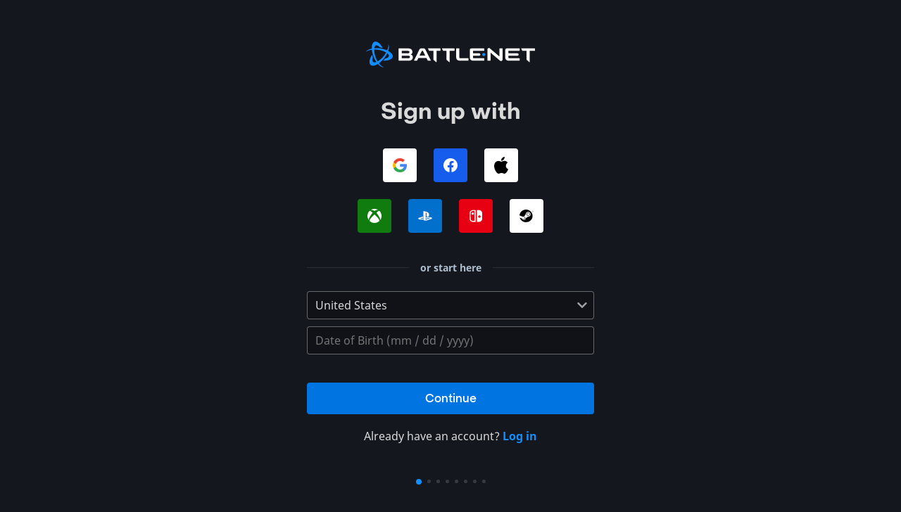

--- FILE ---
content_type: text/html;charset=UTF-8
request_url: https://account.battle.net/creation/flow/creation-full
body_size: 23370
content:


	<!DOCTYPE html>
	<html xmlns="http://www.w3.org/1999/html" lang="en-us">
		<head>
			<title>Battle.net Account Creation</title>
			<meta charset="UTF-8" />
			<meta name="description" content="Battle.net Account Creation" />
			<meta name="viewport" content="width=device-width, initial-scale=1" />
			<meta name="theme-color" content="#003564" /> 
    <link rel="apple-touch-icon" sizes="57x57" href="/creation/static/images/toolkit/themes/bnet-next/meta/apple-icon-57x57.png">
    <link rel="apple-touch-icon" sizes="60x60" href="/creation/static/images/toolkit/themes/bnet-next/meta/apple-icon-60x60.png">
    <link rel="apple-touch-icon" sizes="72x72" href="/creation/static/images/toolkit/themes/bnet-next/meta/apple-icon-72x72.png">
    <link rel="apple-touch-icon" sizes="76x76" href="/creation/static/images/toolkit/themes/bnet-next/meta/apple-icon-76x76.png">
    <link rel="apple-touch-icon" sizes="114x114" href="/creation/static/images/toolkit/themes/bnet-next/meta/apple-icon-114x114.png">
    <link rel="apple-touch-icon" sizes="120x120" href="/creation/static/images/toolkit/themes/bnet-next/meta/apple-icon-120x120.png">
    <link rel="apple-touch-icon" sizes="144x144" href="/creation/static/images/toolkit/themes/bnet-next/meta/apple-icon-144x144.png">
    <link rel="apple-touch-icon" sizes="152x152" href="/creation/static/images/toolkit/themes/bnet-next/meta/apple-icon-152x152.png">
    <link rel="apple-touch-icon" sizes="180x180" href="/creation/static/images/toolkit/themes/bnet-next/meta/apple-touch-icon.png">
    <link rel="icon" type="image/png" sizes="192x192"  href="/creation/static/images/toolkit/themes/bnet-next/meta/android-icon-192x192.png">
    <link rel="icon" type="image/png" sizes="16x16" href="/creation/static/images/toolkit/themes/bnet-next/meta/favicon-16x16.png">
    <link rel="icon" type="image/png" sizes="32x32" href="/creation/static/images/toolkit/themes/bnet-next/meta/favicon-32x32.png">
    <link rel="icon" type="image/png" sizes="96x96" href="/creation/static/images/toolkit/themes/bnet-next/meta/favicon-96x96.png">
    <link rel="mask-icon" href="/creation/static/images/toolkit/themes/bnet-next/meta/safari-pinned-tab.svg" color="#148eff">
    <meta name="msapplication-TileColor" content="#1c1e26">
    <meta name="msapplication-TileImage" content="/creation/static/images/toolkit/themes/bnet-next/meta/ms-icon-150x150.png">
    <meta name="theme-color" content="#1c1e26">
			<meta http-equiv="Blz-App-Path" content="/creation/">
			<script type="module" src="//bnetaccount.akamaized.net/creation/static/js/flow/flow-cbb2e314f07722b4309a.js" defer></script>
			<script nomodule src="//bnetaccount.akamaized.net/creation/static/js/flow/flow-legacy-3fcb49172404d87daf87.js" defer></script>


			<link href="//bnetaccount.akamaized.net/creation/static/css/flow/flow.2QeCq.css" rel="stylesheet" />
		</head>
		<body >
	<div class="step-container ">
		<div class="step" id="step-root">
			<div  class="battlenet-logo" 
					alt="Battle.net"></div>
			<div class="step__content step__block" id="content-root">
<i class="phantom" id="step-meta-data" data-step-id="get-started" data-step-has-errors="false"></i> <h1 class="step__title step__block">Sign up with</h1> <div class="step__content--content step__block"> <div class="step__block"> <div class="step__third-party-social-links" id="third-party-links-social" data-csrf-endpoint="https://us.account.battle.net/login/csrf-token"> <form class="step__third-party-links__item step__third-party-links__item--google" action="https://us.account.battle.net/login/signin/google?app=&amp;flowTrackingId=22cc6ba5-0539-4361-8107-4da7e10fd0f0&acref=https%3A%2F%2Faccount.battle.net%2Fcreation%2Fflow%2Fcallback" method="post"> <input type="hidden" name="csrftoken" class="csrftoken"/> <input type="hidden" name="scope" value="openid profile email"/> <button class="step__button step__third-party-links__button" title="Sign up with Google" type="submit"></button> </form> <form class="step__third-party-links__item step__third-party-links__item--facebook" action="https://us.account.battle.net/login/signin/facebook?app=&amp;flowTrackingId=22cc6ba5-0539-4361-8107-4da7e10fd0f0&acref=https%3A%2F%2Faccount.battle.net%2Fcreation%2Fflow%2Fcallback" method="post"> <input type="hidden" name="csrftoken" class="csrftoken"/> <input type="hidden" name="scope" value="public_profile email user_friends"/> <button class="step__button step__third-party-links__button" title="Sign up with Facebook" type="submit"></button> </form> <form class="step__third-party-links__item step__third-party-links__item--apple" action="https://us.account.battle.net/login/signin/apple?app=&amp;flowTrackingId=22cc6ba5-0539-4361-8107-4da7e10fd0f0&acref=https%3A%2F%2Faccount.battle.net%2Fcreation%2Fflow%2Fcallback" method="post"> <input type="hidden" name="csrftoken" class="csrftoken"/> <input type="hidden" name="scope" value="email name"/> <button class="step__button step__third-party-links__button" title="Sign up with Apple" type="submit"></button> </form> </div> <div class="step__third-party-console-links" id="third-party-links-console" data-csrf-endpoint="https://us.account.battle.net/login/csrf-token"> <form class="step__third-party-links__item step__third-party-links__item--live" action="https://us.account.battle.net/login/signin/live?app=&amp;flowTrackingId=22cc6ba5-0539-4361-8107-4da7e10fd0f0&acref=https%3A%2F%2Faccount.battle.net%2Fcreation%2Fflow%2Fcallback" method="post"> <input type="hidden" name="csrftoken" class="csrftoken"/> <input type="hidden" name="scope" value="Xboxlive.signin xboxlive.offline_access"/> <button class="step__button step__third-party-links__button" title="Sign up with Xbox Network" type="submit"></button> </form> <form class="step__third-party-links__item step__third-party-links__item--psn" action="https://us.account.battle.net/login/signin/psn?app=&amp;flowTrackingId=22cc6ba5-0539-4361-8107-4da7e10fd0f0&acref=https%3A%2F%2Faccount.battle.net%2Fcreation%2Fflow%2Fcallback" method="post"> <input type="hidden" name="csrftoken" class="csrftoken"/> <input type="hidden" name="scope" value="psn:s2s"/> <button class="step__button step__third-party-links__button" title="Sign up with PlayStation™Network" type="submit"></button> </form> <form class="step__third-party-links__item step__third-party-links__item--nintendo" action="https://us.account.battle.net/login/signin/nintendo?app=&amp;flowTrackingId=22cc6ba5-0539-4361-8107-4da7e10fd0f0&acref=https%3A%2F%2Faccount.battle.net%2Fcreation%2Fflow%2Fcallback" method="post"> <input type="hidden" name="csrftoken" class="csrftoken"/> <input type="hidden" name="scope" value="openid offline user.basic user.email"/> <button class="step__button step__third-party-links__button" title="Sign up with Nintendo" type="submit"></button> </form> <form class="step__third-party-links__item step__third-party-links__item--steam" action="https://us.account.battle.net/login/signin/steam?app=&amp;flowTrackingId=22cc6ba5-0539-4361-8107-4da7e10fd0f0&acref=https%3A%2F%2Faccount.battle.net%2Fcreation%2Fflow%2Fcallback" method="post"> <input type="hidden" name="csrftoken" class="csrftoken"/> <input type="hidden" name="scope" value=""/> <button class="step__button step__third-party-links__button" title="Sign up with Steam" type="submit"></button> </form> </div> </div> <div class="step__hr step__block"> <span class="step__hr__title">or start here</span> </div> <form class="step__form step__block" action="creation-full/step/get-started" method="post" id="flow-form" enctype="multipart/form-data" novalidate> <input type="hidden" name="_csrf" id="flow-csrftoken" value="kFQyLBT6zmZLzqjKQsiXhDm-EKaeIoSmlGiaDZz1mhwNjHfypzAHSCTC-V5mqMr9J-Wj4l-JPZ6vRrOLp1z4NaqW_3077RPH" /> <input type="hidden" id="capture-webdriver" data-capture-id="webdriver" name="webdriver" autocomplete="off" value="false" /> <div class="step__field step__form__block"> <span class="step__field__icon"> <i class="fas fa-chevron-down"></i> </span> <select class="step__input" id="capture-country" data-capture-id="country" name="country" autocomplete="country" > <option value="AFG">Afghanistan</option> <option value="ALA">Åland Islands</option> <option value="ALB">Albania</option> <option value="DZA">Algeria</option> <option value="ASM">American Samoa</option> <option value="AND">Andorra</option> <option value="AGO">Angola</option> <option value="AIA">Anguilla</option> <option value="ATA">Antarctica</option> <option value="ATG">Antigua And Barbuda</option> <option value="ARG">Argentina</option> <option value="ARM">Armenia</option> <option value="ABW">Aruba</option> <option value="AUS">Australia</option> <option value="AUT">Austria</option> <option value="AZE">Azerbaijan</option> <option value="BHS">Bahamas</option> <option value="BHR">Bahrain</option> <option value="BGD">Bangladesh</option> <option value="BRB">Barbados</option> <option value="BLR">Belarus</option> <option value="BEL">Belgium</option> <option value="BLZ">Belize</option> <option value="BEN">Benin</option> <option value="BMU">Bermuda</option> <option value="BTN">Bhutan</option> <option value="BOL">Bolivia</option> <option value="BIH">Bosnia And Herzegowina</option> <option value="BWA">Botswana</option> <option value="BVT">Bouvet Island</option> <option value="BRA">Brazil</option> <option value="IOT">British Indian Ocean Territory</option> <option value="BRN">Brunei Darussalam</option> <option value="BGR">Bulgaria</option> <option value="BFA">Burkina Faso</option> <option value="BDI">Burundi</option> <option value="KHM">Cambodia</option> <option value="CMR">Cameroon</option> <option value="CAN">Canada</option> <option value="CPV">Cape Verde</option> <option value="CYM">Cayman Islands</option> <option value="CAF">Central African Republic</option> <option value="TCD">Chad</option> <option value="CHL">Chile</option> <option value="CHN">China</option> <option value="CXR">Christmas Island</option> <option value="CCK">Cocos (Keeling) Islands</option> <option value="COL">Colombia</option> <option value="COM">Comoros</option> <option value="COG">Congo</option> <option value="COD">Congo, Democratic Republic Of The</option> <option value="COK">Cook Islands</option> <option value="CRI">Costa Rica</option> <option value="CIV">Cote D&#39;Ivoire</option> <option value="HRV">Croatia (Local Name: Hrvatska)</option> <option value="CUB">Cuba</option> <option value="CYP">Cyprus</option> <option value="CZE">Czech Republic</option> <option value="DNK">Denmark</option> <option value="DJI">Djibouti</option> <option value="DMA">Dominica</option> <option value="DOM">Dominican Republic</option> <option value="TLS">East Timor</option> <option value="ECU">Ecuador</option> <option value="EGY">Egypt</option> <option value="SLV">El Salvador</option> <option value="GNQ">Equatorial Guinea</option> <option value="ERI">Eritrea</option> <option value="EST">Estonia</option> <option value="ETH">Ethiopia</option> <option value="FLK">Falkland Islands (Malvinas)</option> <option value="FRO">Faroe Islands</option> <option value="FJI">Fiji</option> <option value="FIN">Finland</option> <option value="FRA">France</option> <option value="GUF">French Guiana</option> <option value="PYF">French Polynesia</option> <option value="ATF">French Southern Territories</option> <option value="GAB">Gabon</option> <option value="GMB">Gambia</option> <option value="GEO">Georgia</option> <option value="DEU">Germany</option> <option value="GHA">Ghana</option> <option value="GIB">Gibraltar</option> <option value="GRC">Greece</option> <option value="GRL">Greenland</option> <option value="GRD">Grenada</option> <option value="GLP">Guadeloupe</option> <option value="GUM">Guam</option> <option value="GTM">Guatemala</option> <option value="GGY">Guernsey</option> <option value="GIN">Guinea</option> <option value="GNB">Guinea-Bissau</option> <option value="GUY">Guyana</option> <option value="HTI">Haiti</option> <option value="HMD">Heard and McDonald Islands</option> <option value="HND">Honduras</option> <option value="HKG">Hong Kong</option> <option value="HUN">Hungary</option> <option value="ISL">Iceland</option> <option value="IND">India</option> <option value="IDN">Indonesia</option> <option value="IRN">Iran (Islamic Republic Of)</option> <option value="IRQ">Iraq</option> <option value="IRL">Ireland</option> <option value="IMN">Isle Of Man</option> <option value="ISR">Israel</option> <option value="ITA">Italy</option> <option value="JAM">Jamaica</option> <option value="JPN">Japan</option> <option value="JEY">Jersey</option> <option value="JOR">Jordan</option> <option value="KAZ">Kazakhstan</option> <option value="KEN">Kenya</option> <option value="KIR">Kiribati</option> <option value="KOR">Korea, South</option> <option value="KWT">Kuwait</option> <option value="KGZ">Kyrgyzstan</option> <option value="LAO">Lao People&#39;s Democratic Republic</option> <option value="LVA">Latvia</option> <option value="LBN">Lebanon</option> <option value="LSO">Lesotho</option> <option value="LBR">Liberia</option> <option value="LBY">Libyan Arab Jamahiriya</option> <option value="LIE">Liechtenstein</option> <option value="LTU">Lithuania</option> <option value="LUX">Luxembourg</option> <option value="MAC">Macau</option> <option value="MKD">Macedonia, The Former Yugoslav Republic Of</option> <option value="MDG">Madagascar</option> <option value="MWI">Malawi</option> <option value="MYS">Malaysia</option> <option value="MDV">Maldives</option> <option value="MLI">Mali</option> <option value="MLT">Malta</option> <option value="MHL">Marshall Islands</option> <option value="MTQ">Martinique</option> <option value="MRT">Mauritania</option> <option value="MUS">Mauritius</option> <option value="MYT">Mayotte</option> <option value="MEX">Mexico</option> <option value="FSM">Micronesia, Federated States Of</option> <option value="MDA">Moldova, Republic Of</option> <option value="MCO">Monaco</option> <option value="MNG">Mongolia</option> <option value="MNE">Montenegro</option> <option value="MSR">Montserrat</option> <option value="MAR">Morocco</option> <option value="MOZ">Mozambique</option> <option value="MMR">Myanmar</option> <option value="NAM">Namibia</option> <option value="NRU">Nauru</option> <option value="NPL">Nepal</option> <option value="NLD">Netherlands</option> <option value="ANT">Netherlands Antilles</option> <option value="NCL">New Caledonia</option> <option value="NZL">New Zealand</option> <option value="NIC">Nicaragua</option> <option value="NER">Niger</option> <option value="NGA">Nigeria</option> <option value="NIU">Niue</option> <option value="NFK">Norfolk Island</option> <option value="MNP">Northern Mariana Islands</option> <option value="NOR">Norway</option> <option value="OMN">Oman</option> <option value="PAK">Pakistan</option> <option value="PLW">Palau</option> <option value="PSE">Palestinian Territory, Occupied</option> <option value="PAN">Panama</option> <option value="PNG">Papua New Guinea</option> <option value="PRY">Paraguay</option> <option value="PER">Peru</option> <option value="PHL">Philippines</option> <option value="PCN">Pitcairn</option> <option value="POL">Poland</option> <option value="PRT">Portugal</option> <option value="PRI">Puerto Rico</option> <option value="QAT">Qatar</option> <option value="REU">Reunion</option> <option value="ROU">Romania</option> <option value="RUS">Russian Federation</option> <option value="RWA">Rwanda</option> <option value="BLM">Saint Barthélemy</option> <option value="KNA">Saint Kitts And Nevis</option> <option value="LCA">Saint Lucia</option> <option value="MAF">Saint Martin (French Part)</option> <option value="VCT">Saint Vincent And The Grenadines</option> <option value="WSM">Samoa</option> <option value="SMR">San Marino</option> <option value="STP">Sao Tome And Principe</option> <option value="SAU">Saudi Arabia</option> <option value="SEN">Senegal</option> <option value="SRB">Serbia</option> <option value="SYC">Seychelles</option> <option value="SLE">Sierra Leone</option> <option value="SGP">Singapore</option> <option value="SVK">Slovakia (Slovak Republic)</option> <option value="SVN">Slovenia</option> <option value="SLB">Solomon Islands</option> <option value="SOM">Somalia</option> <option value="ZAF">South Africa</option> <option value="SGS">South Georgia And The South Sandwich Islands</option> <option value="ESP">Spain</option> <option value="LKA">Sri Lanka</option> <option value="SHN">St. Helena</option> <option value="SPM">St. Pierre And Miquelon</option> <option value="SDN">Sudan</option> <option value="SUR">Suriname</option> <option value="SJM">Svalbard And Jan Mayen Islands</option> <option value="SWZ">Swaziland</option> <option value="SWE">Sweden</option> <option value="CHE">Switzerland</option> <option value="TWN">Taiwan</option> <option value="TJK">Tajikistan</option> <option value="TZA">Tanzania, United Republic Of</option> <option value="THA">Thailand</option> <option value="TGO">Togo</option> <option value="TKL">Tokelau</option> <option value="TON">Tonga</option> <option value="TTO">Trinidad And Tobago</option> <option value="TUN">Tunisia</option> <option value="TUR">Turkey</option> <option value="TKM">Turkmenistan</option> <option value="TCA">Turks And Caicos Islands</option> <option value="TUV">Tuvalu</option> <option value="UGA">Uganda</option> <option value="UKR">Ukraine</option> <option value="ARE">United Arab Emirates</option> <option value="GBR">United Kingdom</option> <option selected value="USA">United States</option> <option value="UMI">United States Minor Outlying Islands</option> <option value="URY">Uruguay</option> <option value="UZB">Uzbekistan</option> <option value="VUT">Vanuatu</option> <option value="VAT">Vatican City State</option> <option value="VEN">Venezuela</option> <option value="VNM">Vietnam</option> <option value="VGB">Virgin Islands (British)</option> <option value="VIR">Virgin Islands (U.S.)</option> <option value="WLF">Wallis And Futuna Islands</option> <option value="ESH">Western Sahara</option> <option value="YEM">Yemen</option> <option value="ZMB">Zambia</option> <option value="ZWE">Zimbabwe</option> </select> <span class="step__field__indicator"></span> </div> <i class="phantom" data-capture-id="dob"></i> <div class="step__form__block"> <div class="step__field " id="dob-field-inactive"> <input name="dob-plain" class="step__input" type="text" placeholder="Date of Birth (mm / dd / yyyy)" autocomplete="off" /> <input name="dob-format" type="hidden" value="MDY" /> <span class="step__field__indicator"></span> </div> <div class="step__field--date phantom" id="dob-field-active"> <input name="dob-month" class="step__input--date--mm" type="number" placeholder="mm" min="1" max="12" data-maxlength="2" value="" autocomplete="bday-month" /> <span class="step__input--date-separator">/</span> <input name="dob-day" class="step__input--date--dd" type="number" placeholder="dd" min="1" max="31" data-maxlength="2" value="" autocomplete="bday-day" /> <span class="step__input--date-separator">/</span> <input name="dob-year" class="step__input--date--yyyy" type="number" placeholder="yyyy" min="1900" max="2026" data-maxlength="4" value="" autocomplete="bday-year" /> <span class="step__field__indicator"></span> </div> </div> <div class="step__block"></div> <div class="step__button-container step__block end "> <button type="submit" class="step__button step__button--primary" id="flow-form-submit-btn">Continue</button> </div> </form> <div class="step__block">Already have an account? <a href="https://us.account.battle.net/login?theme=blizzard&amp;ref=https://eu.battle.net/account/management/&amp;flowTrackingId=22cc6ba5-0539-4361-8107-4da7e10fd0f0&amp;continuation-type=RETURN_TO_REFERRER&amp;client-environment=STANDALONE_BROWSER">Log in</a></div> </div> <ul class="step__controls step__block"> </ul> <ul class="step__pagination"> <li class="step__pagination__item--active"></li> <li class="step__pagination__item"></li> <li class="step__pagination__item"></li> <li class="step__pagination__item"></li> <li class="step__pagination__item"></li> <li class="step__pagination__item"></li> <li class="step__pagination__item"></li> <li class="step__pagination__item"></li> </ul>			</div>
		</div>
	</div>

			<script>
				"use strict";
				!function(n){var a="/creation/error-report";function o(r,e,n){void 0!==e[n]&&(r[n]=e[n])}function c(){return{system:function(){var r={};r.clientTimeMillis=Date.now();var e=n.navigator;return o(r,e,"oscpu"),o(r,e,"hardwareConcurrency"),o(r,e,"deviceMemory"),r}(),network:function(){var r={},e=n.navigator.connection;return void 0!==e&&(o(r,e,"downlink"),o(r,e,"downlinkMax"),o(r,e,"effectiveType"),o(r,e,"rtt"),o(r,e,"type")),r}(),browser:function(){var r={};o(r,n&&n.location,"href"),o(r,window,"devicePixelRatio"),o(r,window,"innerHeight"),o(r,window,"innerWidth");var e=n.navigator;return o(r,e,"platform"),o(r,e,"userAgent"),o(r,e,"language"),o(r,e,"cookieEnabled"),r}()}}function r(r,e,n,o,t){var i=function(r,e,n,o){return{message:r,source:e,lineno:n,colno:o}}(r,e,n,o);!function(r){console.info("An error occurred. Submitting report.");var e=new XMLHttpRequest;e.open("POST",a),e.setRequestHeader("Content-Type","application/json"),e.setRequestHeader("Accept","application/json"),e.addEventListener("error",function(r){console.error("An error occurred while sending an error-report. Error: "+r)}),e.send(JSON.stringify(r))}({environment:c(),error:i}),console.error(t)}void 0!==n?(n.onerror=r,n.errorReporter={global:r},console.debug("Listening for unhandled errors...")):console.error('Unable to bind onError listener as "window" was undefined.')}(window,document);
			</script>

			<script>
				window['blz-public-path'] = '//bnetaccount.akamaized.net/creation/static/js/flow/';
			</script>


				<blz-nav-footer content=battlenet cookies-url=/login/cookies absolute-url=false url="/creation/flow/creation-full?locale={locale}" supported-locales="[&quot;es-es&quot;,&quot;ja-jp&quot;,&quot;ko-kr&quot;,&quot;es-mx&quot;,&quot;ru-ru&quot;,&quot;zh-tw&quot;,&quot;th-th&quot;,&quot;pt-br&quot;,&quot;de-de&quot;,&quot;tr-tr&quot;,&quot;pl-pl&quot;,&quot;it-it&quot;,&quot;pt-pt&quot;,&quot;fr-fr&quot;,&quot;en-us&quot;,&quot;en-gb&quot;]">
					<script
						src="https://navbar.blizzard.com/static/v1/footer.js"
						async
					></script>
				</blz-nav-footer>

			<script>
				dataLayer = [{
					event: 'pageLoad',
					flowId: 'creation-full',
					theme: 'blizzard',
					appId: '',
					callbackUrl: 'https://eu.battle.net/account/management/',
					continuationType: 'RETURN_TO_REFERRER',
					clientEnvironment: 'STANDALONE_BROWSER',
					userAgent: 'web',
					meta: ''
				}];
			</script>
			<script>(function(w,d,s,l,i){w[l]=w[l]||[];w[l].push({'gtm.start': new Date().getTime(),event:'gtm.js'});var f=d.getElementsByTagName(s)[0], j=d.createElement(s),dl=l!='dataLayer'?'&l='+l:'';j.async=true;j.src= 'https://www.googletagmanager.com/gtm.js?id='+i+dl;f.parentNode.insertBefore(j,f); })(window,document,'script','dataLayer','GTM-589KTQ');</script>

	<script type="text/javascript">
		var BlzCookieConsent = {
			host: 'battle.net',
			onetrustScriptUrl: 'https://cdn.cookielaw.org/scripttemplates/otSDKStub.js',
			onetrustDomainScript: '48e6bd1d-f1f7-47a0-a4c7-b1ee04b5fc23',
			whitelistedCookies: ['bnet.healup','dac','bnet.guest.id']
		}
	</script>
	<script defer src="/creation/static/js/account-creation/cookie-consent-filter.js?v=58-1"></script>

			<script>
				document.addEventListener("touchstart", function(){}, false);
			</script>

		</body>
	</html>


--- FILE ---
content_type: application/javascript;charset=UTF-8
request_url: https://bnetaccount.akamaized.net/creation/static/js/flow/capture-country-902d67eb5c360fc64424.js
body_size: 249
content:
"use strict";(self.webpackChunk_blizzard_account_creation_ui=self.webpackChunk_blizzard_account_creation_ui||[]).push([[7723],{2710:(e,t,n)=>{n.r(t),n.d(t,{default:()=>a});var i=n(6290);class a extends i.Z{constructor(e){super("country",e)}_bind(){super._bind();let e=this.findInputElement(),t=this.findForm(),n=this.enableForm.bind(this),i=document.createEvent("Event");i.initEvent("update",!0,!0),e.addEventListener("change",(e=>{n(),t.dispatchEvent(i)}))}}}}]);

--- FILE ---
content_type: text/plain;charset=UTF-8
request_url: https://us.account.battle.net/login/csrf-token
body_size: 36
content:
c238dfe7-13e0-4ad3-b516-f5b1a5fb5a6b

--- FILE ---
content_type: text/plain;charset=UTF-8
request_url: https://us.account.battle.net/login/csrf-token
body_size: 36
content:
1e2bb07d-3777-45cf-b24b-4dadd45c87f0

--- FILE ---
content_type: image/svg+xml;charset=UTF-8
request_url: https://bnetaccount.akamaized.net/creation/static/images/flow/live-logo.svg
body_size: 922
content:
<svg xmlns="http://www.w3.org/2000/svg" viewBox="0 0 372.4 372.6">
    <path d="M167.63 371.757c-28.7-2.7-57.7-13-82.7-29.3-20.9-13.6-25.6-19.2-25.6-30.4 0-22.5 24.7-61.8 67-106.7 24-25.5 57.5-55.4 61.1-54.6 7 1.6 63.3 56.4 84.3 82.2 33.3 40.8 48.6 74.2 40.8 89.1-5.9 11.3-42.6 33.5-69.5 42-22.2 7.1-51.4 10-75.4 7.7zm-136.5-83.1c-17.4-26.6-26.1-52.9-30.4-90.8-1.4-12.5-.9-19.7 3.2-45.4 5.1-32.1 23.3-69.1 45.3-92 9.3-9.7 10.2-10 21.6-6.1 13.8 4.7 28.6 14.9 51.5 35.6l13.4 12.1-7.3 9c-34 41.5-69.8 100.5-83.3 137-7.3 19.8-10.3 39.8-7.1 48 2.1 5.6.2 3.6-6.9-7.4zm304.9 4.6c1.7-8.4-.5-23.8-5.5-39.3-11-33.6-47.8-96.1-81.7-138.6l-10.6-13.4 11.5-10.6c15-13.8 25.5-22.1 36.7-29.1 8.9-5.5 21.6-10.4 27.1-10.4 3.4 0 15.2 12.3 24.8 25.7 14.8 20.8 25.7 46 31.2 72.2 3.6 16.9 3.9 53.2.6 70.1-2.7 13.9-8.4 31.9-14 44.1-4.2 9.1-14.5 26.9-19.1 32.7-2.3 3-2.3 3-1-3.4zm-165.3-247.8c-15.6-7.9-39.7-16.4-53-18.7-4.7-.8-12.6-1.2-17.7-1-11 .6-10.5 0 7.1-8.3 14.6-6.9 26.8-11 43.4-14.5 18.6-3.9 53.7-4 72-.1 19.8 4.2 43.1 12.9 56.3 20.9l3.9 2.4-9-.5c-17.8-.9-43.8 6.3-71.6 19.9-8.4 4.1-15.7 7.4-16.2 7.3-.5-.1-7.4-3.4-15.2-7.4z" fill="#fff"/>
</svg>


--- FILE ---
content_type: text/javascript;charset=UTF-8
request_url: https://bnetaccount.akamaized.net/creation/static/js/flow/icon-176-6de8eb9ed68c529f71ca.js
body_size: 486
content:
"use strict";(self.webpackChunk_blizzard_account_creation_ui=self.webpackChunk_blizzard_account_creation_ui||[]).push([[6446],{1778:(e,i)=>{Object.defineProperty(i,"__esModule",{value:!0});var c="chevron-down",a=[],n="f078",o="M207.029 381.476L12.686 187.132c-9.373-9.373-9.373-24.569 0-33.941l22.667-22.667c9.357-9.357 24.522-9.375 33.901-.04L224 284.505l154.745-154.021c9.379-9.335 24.544-9.317 33.901.04l22.667 22.667c9.373 9.373 9.373 24.569 0 33.941L240.971 381.476c-9.373 9.372-24.569 9.372-33.942 0z";i.definition={prefix:"fas",iconName:c,icon:[448,512,a,n,o]},i.faChevronDown=i.definition,i.prefix="fas",i.iconName=c,i.width=448,i.height=512,i.ligatures=a,i.unicode=n,i.svgPathData=o}}]);

--- FILE ---
content_type: application/javascript;charset=UTF-8
request_url: https://bnetaccount.akamaized.net/creation/static/js/flow/8947-48ff24fea3dd85132181.js
body_size: 12700
content:
"use strict";(self.webpackChunk_blizzard_account_creation_ui=self.webpackChunk_blizzard_account_creation_ui||[]).push([[8947],{8947:(t,n,e)=>{function a(t){return a="function"==typeof Symbol&&"symbol"==typeof Symbol.iterator?function(t){return typeof t}:function(t){return t&&"function"==typeof Symbol&&t.constructor===Symbol&&t!==Symbol.prototype?"symbol":typeof t},a(t)}function r(t,n){for(var e=0;e<n.length;e++){var a=n[e];a.enumerable=a.enumerable||!1,a.configurable=!0,"value"in a&&(a.writable=!0),Object.defineProperty(t,a.key,a)}}function i(t,n,e){return n in t?Object.defineProperty(t,n,{value:e,enumerable:!0,configurable:!0,writable:!0}):t[n]=e,t}function o(t){for(var n=1;n<arguments.length;n++){var e=null!=arguments[n]?arguments[n]:{},a=Object.keys(e);"function"==typeof Object.getOwnPropertySymbols&&(a=a.concat(Object.getOwnPropertySymbols(e).filter((function(t){return Object.getOwnPropertyDescriptor(e,t).enumerable})))),a.forEach((function(n){i(t,n,e[n])}))}return t}function c(t,n){return function(t){if(Array.isArray(t))return t}(t)||function(t,n){var e=[],a=!0,r=!1,i=void 0;try{for(var o,c=t[Symbol.iterator]();!(a=(o=c.next()).done)&&(e.push(o.value),!n||e.length!==n);a=!0);}catch(t){r=!0,i=t}finally{try{a||null==c.return||c.return()}finally{if(r)throw i}}return e}(t,n)||function(){throw new TypeError("Invalid attempt to destructure non-iterable instance")}()}function s(t){return function(t){if(Array.isArray(t)){for(var n=0,e=new Array(t.length);n<t.length;n++)e[n]=t[n];return e}}(t)||function(t){if(Symbol.iterator in Object(t)||"[object Arguments]"===Object.prototype.toString.call(t))return Array.from(t)}(t)||function(){throw new TypeError("Invalid attempt to spread non-iterable instance")}()}e.r(n),e.d(n,{config:()=>V,counter:()=>Bn,dom:()=>Hn,findIconDefinition:()=>Ln,icon:()=>Fn,layer:()=>Un,library:()=>Tn,noAuto:()=>In,parse:()=>Yn,text:()=>Xn,toHtml:()=>tn});var f=function(){},l={},u={},m=null,d={mark:f,measure:f};try{"undefined"!=typeof window&&(l=window),"undefined"!=typeof document&&(u=document),"undefined"!=typeof MutationObserver&&(m=MutationObserver),"undefined"!=typeof performance&&(d=performance)}catch(t){}var p=(l.navigator||{}).userAgent,h=void 0===p?"":p,g=l,v=u,b=m,y=d,w=(g.document,!!v.documentElement&&!!v.head&&"function"==typeof v.addEventListener&&"function"==typeof v.createElement),x=~h.indexOf("MSIE")||~h.indexOf("Trident/"),k="___FONT_AWESOME___",A=16,C="fa",M="svg-inline--fa",O="data-fa-i2svg",S="data-fa-pseudo-element",z="data-fa-pseudo-element-pending",N="data-prefix",P="data-icon",E="fontawesome-i2svg",j="async",_=["HTML","HEAD","STYLE","SCRIPT"],L=function(){try{return!0}catch(t){return!1}}(),R={fas:"solid",far:"regular",fal:"light",fad:"duotone",fab:"brands",fa:"solid"},T={solid:"fas",regular:"far",light:"fal",duotone:"fad",brands:"fab"},I="fa-layers-text",D=/Font Awesome 5 (Solid|Regular|Light|Duotone|Brands|Free|Pro)/,H={900:"fas",400:"far",normal:"far",300:"fal"},Y=[1,2,3,4,5,6,7,8,9,10],F=Y.concat([11,12,13,14,15,16,17,18,19,20]),X=["class","data-prefix","data-icon","data-fa-transform","data-fa-mask"],B={GROUP:"group",SWAP_OPACITY:"swap-opacity",PRIMARY:"primary",SECONDARY:"secondary"},U=["xs","sm","lg","fw","ul","li","border","pull-left","pull-right","spin","pulse","rotate-90","rotate-180","rotate-270","flip-horizontal","flip-vertical","flip-both","stack","stack-1x","stack-2x","inverse","layers","layers-text","layers-counter",B.GROUP,B.SWAP_OPACITY,B.PRIMARY,B.SECONDARY].concat(Y.map((function(t){return"".concat(t,"x")}))).concat(F.map((function(t){return"w-".concat(t)}))),W=g.FontAwesomeConfig||{};v&&"function"==typeof v.querySelector&&[["data-family-prefix","familyPrefix"],["data-replacement-class","replacementClass"],["data-auto-replace-svg","autoReplaceSvg"],["data-auto-add-css","autoAddCss"],["data-auto-a11y","autoA11y"],["data-search-pseudo-elements","searchPseudoElements"],["data-observe-mutations","observeMutations"],["data-mutate-approach","mutateApproach"],["data-keep-original-source","keepOriginalSource"],["data-measure-performance","measurePerformance"],["data-show-missing-icons","showMissingIcons"]].forEach((function(t){var n=c(t,2),e=n[0],a=n[1],r=function(t){return""===t||"false"!==t&&("true"===t||t)}(function(t){var n=v.querySelector("script["+t+"]");if(n)return n.getAttribute(t)}(e));null!=r&&(W[a]=r)}));var q=o({},{familyPrefix:C,replacementClass:M,autoReplaceSvg:!0,autoAddCss:!0,autoA11y:!0,searchPseudoElements:!1,observeMutations:!0,mutateApproach:"async",keepOriginalSource:!0,measurePerformance:!1,showMissingIcons:!0},W);q.autoReplaceSvg||(q.observeMutations=!1);var V=o({},q);g.FontAwesomeConfig=V;var K=g||{};K[k]||(K[k]={}),K[k].styles||(K[k].styles={}),K[k].hooks||(K[k].hooks={}),K[k].shims||(K[k].shims=[]);var G=K[k],J=[],Q=!1;w&&((Q=(v.documentElement.doScroll?/^loaded|^c/:/^loaded|^i|^c/).test(v.readyState))||v.addEventListener("DOMContentLoaded",(function t(){v.removeEventListener("DOMContentLoaded",t),Q=1,J.map((function(t){return t()}))})));var Z,$="pending",tt="settled",nt="fulfilled",et="rejected",at=function(){},rt=void 0!==e.g&&void 0!==e.g.process&&"function"==typeof e.g.process.emit,it="undefined"==typeof setImmediate?setTimeout:setImmediate,ot=[];function ct(){for(var t=0;t<ot.length;t++)ot[t][0](ot[t][1]);ot=[],Z=!1}function st(t,n){ot.push([t,n]),Z||(Z=!0,it(ct,0))}function ft(t){var n=t.owner,e=n._state,a=n._data,r=t[e],i=t.then;if("function"==typeof r){e=nt;try{a=r(a)}catch(t){dt(i,t)}}lt(i,a)||(e===nt&&ut(i,a),e===et&&dt(i,a))}function lt(t,n){var e;try{if(t===n)throw new TypeError("A promises callback cannot return that same promise.");if(n&&("function"==typeof n||"object"===a(n))){var r=n.then;if("function"==typeof r)return r.call(n,(function(a){e||(e=!0,n===a?mt(t,a):ut(t,a))}),(function(n){e||(e=!0,dt(t,n))})),!0}}catch(n){return e||dt(t,n),!0}return!1}function ut(t,n){t!==n&&lt(t,n)||mt(t,n)}function mt(t,n){t._state===$&&(t._state=tt,t._data=n,st(ht,t))}function dt(t,n){t._state===$&&(t._state=tt,t._data=n,st(gt,t))}function pt(t){t._then=t._then.forEach(ft)}function ht(t){t._state=nt,pt(t)}function gt(t){t._state=et,pt(t),!t._handled&&rt&&e.g.process.emit("unhandledRejection",t._data,t)}function vt(t){e.g.process.emit("rejectionHandled",t)}function bt(t){if("function"!=typeof t)throw new TypeError("Promise resolver "+t+" is not a function");if(this instanceof bt==0)throw new TypeError("Failed to construct 'Promise': Please use the 'new' operator, this object constructor cannot be called as a function.");this._then=[],function(t,n){function e(t){dt(n,t)}try{t((function(t){ut(n,t)}),e)}catch(t){e(t)}}(t,this)}bt.prototype={constructor:bt,_state:$,_then:null,_data:void 0,_handled:!1,then:function(t,n){var e={owner:this,then:new this.constructor(at),fulfilled:t,rejected:n};return!n&&!t||this._handled||(this._handled=!0,this._state===et&&rt&&st(vt,this)),this._state===nt||this._state===et?st(ft,e):this._then.push(e),e.then},catch:function(t){return this.then(null,t)}},bt.all=function(t){if(!Array.isArray(t))throw new TypeError("You must pass an array to Promise.all().");return new bt((function(n,e){var a=[],r=0;function i(t){return r++,function(e){a[t]=e,--r||n(a)}}for(var o,c=0;c<t.length;c++)(o=t[c])&&"function"==typeof o.then?o.then(i(c),e):a[c]=o;r||n(a)}))},bt.race=function(t){if(!Array.isArray(t))throw new TypeError("You must pass an array to Promise.race().");return new bt((function(n,e){for(var a,r=0;r<t.length;r++)(a=t[r])&&"function"==typeof a.then?a.then(n,e):n(a)}))},bt.resolve=function(t){return t&&"object"===a(t)&&t.constructor===bt?t:new bt((function(n){n(t)}))},bt.reject=function(t){return new bt((function(n,e){e(t)}))};var yt="function"==typeof Promise?Promise:bt,wt=A,xt={size:16,x:0,y:0,rotate:0,flipX:!1,flipY:!1};function kt(t){if(t&&w){var n=v.createElement("style");n.setAttribute("type","text/css"),n.innerHTML=t;for(var e=v.head.childNodes,a=null,r=e.length-1;r>-1;r--){var i=e[r],o=(i.tagName||"").toUpperCase();["STYLE","LINK"].indexOf(o)>-1&&(a=i)}return v.head.insertBefore(n,a),t}}var At="0123456789abcdefghijklmnopqrstuvwxyzABCDEFGHIJKLMNOPQRSTUVWXYZ";function Ct(){for(var t=12,n="";t-- >0;)n+=At[62*Math.random()|0];return n}function Mt(t){for(var n=[],e=(t||[]).length>>>0;e--;)n[e]=t[e];return n}function Ot(t){return t.classList?Mt(t.classList):(t.getAttribute("class")||"").split(" ").filter((function(t){return t}))}function St(t){return"".concat(t).replace(/&/g,"&amp;").replace(/"/g,"&quot;").replace(/'/g,"&#39;").replace(/</g,"&lt;").replace(/>/g,"&gt;")}function zt(t){return Object.keys(t||{}).reduce((function(n,e){return n+"".concat(e,": ").concat(t[e],";")}),"")}function Nt(t){return t.size!==xt.size||t.x!==xt.x||t.y!==xt.y||t.rotate!==xt.rotate||t.flipX||t.flipY}function Pt(t){var n=t.transform,e=t.containerWidth,a=t.iconWidth,r={transform:"translate(".concat(e/2," 256)")},i="translate(".concat(32*n.x,", ").concat(32*n.y,") "),o="scale(".concat(n.size/16*(n.flipX?-1:1),", ").concat(n.size/16*(n.flipY?-1:1),") "),c="rotate(".concat(n.rotate," 0 0)");return{outer:r,inner:{transform:"".concat(i," ").concat(o," ").concat(c)},path:{transform:"translate(".concat(a/2*-1," -256)")}}}var Et={x:0,y:0,width:"100%",height:"100%"};function jt(t){var n=!(arguments.length>1&&void 0!==arguments[1])||arguments[1];return t.attributes&&(t.attributes.fill||n)&&(t.attributes.fill="black"),t}function _t(t){var n=t.icons,e=n.main,a=n.mask,r=t.prefix,i=t.iconName,c=t.transform,s=t.symbol,f=t.title,l=t.extra,u=t.watchable,m=void 0!==u&&u,d=a.found?a:e,p=d.width,h=d.height,g="fa-w-".concat(Math.ceil(p/h*16)),v=[V.replacementClass,i?"".concat(V.familyPrefix,"-").concat(i):"",g].filter((function(t){return-1===l.classes.indexOf(t)})).concat(l.classes).join(" "),b={children:[],attributes:o({},l.attributes,{"data-prefix":r,"data-icon":i,class:v,role:l.attributes.role||"img",xmlns:"http://www.w3.org/2000/svg",viewBox:"0 0 ".concat(p," ").concat(h)})};m&&(b.attributes[O]=""),f&&b.children.push({tag:"title",attributes:{id:b.attributes["aria-labelledby"]||"title-".concat(Ct())},children:[f]});var y=o({},b,{prefix:r,iconName:i,main:e,mask:a,transform:c,symbol:s,styles:l.styles}),w=a.found&&e.found?function(t){var n,e=t.children,a=t.attributes,r=t.main,i=t.mask,c=t.transform,s=r.width,f=r.icon,l=i.width,u=i.icon,m=Pt({transform:c,containerWidth:l,iconWidth:s}),d={tag:"rect",attributes:o({},Et,{fill:"white"})},p=f.children?{children:f.children.map(jt)}:{},h={tag:"g",attributes:o({},m.inner),children:[jt(o({tag:f.tag,attributes:o({},f.attributes,m.path)},p))]},g={tag:"g",attributes:o({},m.outer),children:[h]},v="mask-".concat(Ct()),b="clip-".concat(Ct()),y={tag:"mask",attributes:o({},Et,{id:v,maskUnits:"userSpaceOnUse",maskContentUnits:"userSpaceOnUse"}),children:[d,g]},w={tag:"defs",children:[{tag:"clipPath",attributes:{id:b},children:(n=u,"g"===n.tag?n.children:[n])},y]};return e.push(w,{tag:"rect",attributes:o({fill:"currentColor","clip-path":"url(#".concat(b,")"),mask:"url(#".concat(v,")")},Et)}),{children:e,attributes:a}}(y):function(t){var n=t.children,e=t.attributes,a=t.main,r=t.transform,i=zt(t.styles);if(i.length>0&&(e.style=i),Nt(r)){var c=Pt({transform:r,containerWidth:a.width,iconWidth:a.width});n.push({tag:"g",attributes:o({},c.outer),children:[{tag:"g",attributes:o({},c.inner),children:[{tag:a.icon.tag,children:a.icon.children,attributes:o({},a.icon.attributes,c.path)}]}]})}else n.push(a.icon);return{children:n,attributes:e}}(y),x=w.children,k=w.attributes;return y.children=x,y.attributes=k,s?function(t){var n=t.prefix,e=t.iconName,a=t.children,r=t.attributes,i=t.symbol;return[{tag:"svg",attributes:{style:"display: none;"},children:[{tag:"symbol",attributes:o({},r,{id:!0===i?"".concat(n,"-").concat(V.familyPrefix,"-").concat(e):i}),children:a}]}]}(y):function(t){var n=t.children,e=t.main,a=t.mask,r=t.attributes,i=t.styles,c=t.transform;if(Nt(c)&&e.found&&!a.found){var s={x:e.width/e.height/2,y:.5};r.style=zt(o({},i,{"transform-origin":"".concat(s.x+c.x/16,"em ").concat(s.y+c.y/16,"em")}))}return[{tag:"svg",attributes:r,children:n}]}(y)}function Lt(t){var n=t.content,e=t.width,a=t.height,r=t.transform,i=t.title,c=t.extra,s=t.watchable,f=void 0!==s&&s,l=o({},c.attributes,i?{title:i}:{},{class:c.classes.join(" ")});f&&(l[O]="");var u=o({},c.styles);Nt(r)&&(u.transform=function(t){var n=t.transform,e=t.width,a=void 0===e?A:e,r=t.height,i=void 0===r?A:r,o=t.startCentered,c=void 0!==o&&o,s="";return s+=c&&x?"translate(".concat(n.x/wt-a/2,"em, ").concat(n.y/wt-i/2,"em) "):c?"translate(calc(-50% + ".concat(n.x/wt,"em), calc(-50% + ").concat(n.y/wt,"em)) "):"translate(".concat(n.x/wt,"em, ").concat(n.y/wt,"em) "),(s+="scale(".concat(n.size/wt*(n.flipX?-1:1),", ").concat(n.size/wt*(n.flipY?-1:1),") "))+"rotate(".concat(n.rotate,"deg) ")}({transform:r,startCentered:!0,width:e,height:a}),u["-webkit-transform"]=u.transform);var m=zt(u);m.length>0&&(l.style=m);var d=[];return d.push({tag:"span",attributes:l,children:[n]}),i&&d.push({tag:"span",attributes:{class:"sr-only"},children:[i]}),d}var Rt=function(){},Tt=V.measurePerformance&&y&&y.mark&&y.measure?y:{mark:Rt,measure:Rt},It='FA "5.12.1"',Dt=function(t){Tt.mark("".concat(It," ").concat(t," ends")),Tt.measure("".concat(It," ").concat(t),"".concat(It," ").concat(t," begins"),"".concat(It," ").concat(t," ends"))},Ht={begin:function(t){return Tt.mark("".concat(It," ").concat(t," begins")),function(){return Dt(t)}},end:Dt},Yt=function(t,n,e,a){var r,i,o,c=Object.keys(t),s=c.length,f=void 0!==a?function(t,n){return function(e,a,r,i){return t.call(n,e,a,r,i)}}(n,a):n;for(void 0===e?(r=1,o=t[c[0]]):(r=0,o=e);r<s;r++)o=f(o,t[i=c[r]],i,t);return o};function Ft(t){for(var n="",e=0;e<t.length;e++)n+=("000"+t.charCodeAt(e).toString(16)).slice(-4);return n}function Xt(t,n){var e=(arguments.length>2&&void 0!==arguments[2]?arguments[2]:{}).skipHooks,a=void 0!==e&&e,r=Object.keys(n).reduce((function(t,e){var a=n[e];return a.icon?t[a.iconName]=a.icon:t[e]=a,t}),{});"function"!=typeof G.hooks.addPack||a?G.styles[t]=o({},G.styles[t]||{},r):G.hooks.addPack(t,r),"fas"===t&&Xt("fa",n)}var Bt=G.styles,Ut=G.shims,Wt={},qt={},Vt={},Kt=function(){var t=function(t){return Yt(Bt,(function(n,e,a){return n[a]=Yt(e,t,{}),n}),{})};Wt=t((function(t,n,e){return n[3]&&(t[n[3]]=e),t})),qt=t((function(t,n,e){var a=n[2];return t[e]=e,a.forEach((function(n){t[n]=e})),t}));var n="far"in Bt;Vt=Yt(Ut,(function(t,e){var a=e[0],r=e[1],i=e[2];return"far"!==r||n||(r="fas"),t[a]={prefix:r,iconName:i},t}),{})};function Gt(t,n){return(Wt[t]||{})[n]}Kt();var Jt=G.styles,Qt=function(){return{prefix:null,iconName:null,rest:[]}};function Zt(t){return t.reduce((function(t,n){var e=function(t,n){var e,a=n.split("-"),r=a[0],i=a.slice(1).join("-");return r!==t||""===i||(e=i,~U.indexOf(e))?null:i}(V.familyPrefix,n);if(Jt[n])t.prefix=n;else if(V.autoFetchSvg&&["fas","far","fal","fad","fab","fa"].indexOf(n)>-1)t.prefix=n;else if(e){var a="fa"===t.prefix?Vt[e]||{prefix:null,iconName:null}:{};t.iconName=a.iconName||e,t.prefix=a.prefix||t.prefix}else n!==V.replacementClass&&0!==n.indexOf("fa-w-")&&t.rest.push(n);return t}),Qt())}function $t(t,n,e){if(t&&t[n]&&t[n][e])return{prefix:n,iconName:e,icon:t[n][e]}}function tn(t){var n=t.tag,e=t.attributes,a=void 0===e?{}:e,r=t.children,i=void 0===r?[]:r;return"string"==typeof t?St(t):"<".concat(n," ").concat(function(t){return Object.keys(t||{}).reduce((function(n,e){return n+"".concat(e,'="').concat(St(t[e]),'" ')}),"").trim()}(a),">").concat(i.map(tn).join(""),"</").concat(n,">")}var nn=function(){};function en(t){return"string"==typeof(t.getAttribute?t.getAttribute(O):null)}var an={replace:function(t){var n=t[0],e=t[1].map((function(t){return tn(t)})).join("\n");if(n.parentNode&&n.outerHTML)n.outerHTML=e+(V.keepOriginalSource&&"svg"!==n.tagName.toLowerCase()?"\x3c!-- ".concat(n.outerHTML," --\x3e"):"");else if(n.parentNode){var a=document.createElement("span");n.parentNode.replaceChild(a,n),a.outerHTML=e}},nest:function(t){var n=t[0],e=t[1];if(~Ot(n).indexOf(V.replacementClass))return an.replace(t);var a=new RegExp("".concat(V.familyPrefix,"-.*"));delete e[0].attributes.style,delete e[0].attributes.id;var r=e[0].attributes.class.split(" ").reduce((function(t,n){return n===V.replacementClass||n.match(a)?t.toSvg.push(n):t.toNode.push(n),t}),{toNode:[],toSvg:[]});e[0].attributes.class=r.toSvg.join(" ");var i=e.map((function(t){return tn(t)})).join("\n");n.setAttribute("class",r.toNode.join(" ")),n.setAttribute(O,""),n.innerHTML=i}};function rn(t){t()}function on(t,n){var e="function"==typeof n?n:nn;if(0===t.length)e();else{var a=rn;V.mutateApproach===j&&(a=g.requestAnimationFrame||rn),a((function(){var n=!0===V.autoReplaceSvg?an.replace:an[V.autoReplaceSvg]||an.replace,a=Ht.begin("mutate");t.map(n),a(),e()}))}}var cn=!1;function sn(){cn=!1}var fn=null;var ln=function(t){var n={size:16,x:0,y:0,flipX:!1,flipY:!1,rotate:0};return t?t.toLowerCase().split(" ").reduce((function(t,n){var e=n.toLowerCase().split("-"),a=e[0],r=e.slice(1).join("-");if(a&&"h"===r)return t.flipX=!0,t;if(a&&"v"===r)return t.flipY=!0,t;if(r=parseFloat(r),isNaN(r))return t;switch(a){case"grow":t.size=t.size+r;break;case"shrink":t.size=t.size-r;break;case"left":t.x=t.x-r;break;case"right":t.x=t.x+r;break;case"up":t.y=t.y-r;break;case"down":t.y=t.y+r;break;case"rotate":t.rotate=t.rotate+r}return t}),n):n};function un(t){var n=function(t){var n,e,a=t.getAttribute("data-prefix"),r=t.getAttribute("data-icon"),i=void 0!==t.innerText?t.innerText.trim():"",o=Zt(Ot(t));return a&&r&&(o.prefix=a,o.iconName=r),o.prefix&&i.length>1?o.iconName=(n=o.prefix,e=t.innerText,(qt[n]||{})[e]):o.prefix&&1===i.length&&(o.iconName=Gt(o.prefix,Ft(t.innerText))),o}(t),e=n.iconName,a=n.prefix,r=n.rest,i=function(t){var n=t.getAttribute("style"),e=[];return n&&(e=n.split(";").reduce((function(t,n){var e=n.split(":"),a=e[0],r=e.slice(1);return a&&r.length>0&&(t[a]=r.join(":").trim()),t}),{})),e}(t),o=function(t){return ln(t.getAttribute("data-fa-transform"))}(t),c=function(t){var n=t.getAttribute("data-fa-symbol");return null!==n&&(""===n||n)}(t),s=function(t){var n=Mt(t.attributes).reduce((function(t,n){return"class"!==t.name&&"style"!==t.name&&(t[n.name]=n.value),t}),{}),e=t.getAttribute("title");return V.autoA11y&&(e?n["aria-labelledby"]="".concat(V.replacementClass,"-title-").concat(Ct()):(n["aria-hidden"]="true",n.focusable="false")),n}(t),f=function(t){var n=t.getAttribute("data-fa-mask");return n?Zt(n.split(" ").map((function(t){return t.trim()}))):Qt()}(t);return{iconName:e,title:t.getAttribute("title"),prefix:a,transform:o,symbol:c,mask:f,extra:{classes:r,styles:i,attributes:s}}}function mn(t){this.name="MissingIcon",this.message=t||"Icon unavailable",this.stack=(new Error).stack}mn.prototype=Object.create(Error.prototype),mn.prototype.constructor=mn;var dn={fill:"currentColor"},pn={attributeType:"XML",repeatCount:"indefinite",dur:"2s"},hn={tag:"path",attributes:o({},dn,{d:"M156.5,447.7l-12.6,29.5c-18.7-9.5-35.9-21.2-51.5-34.9l22.7-22.7C127.6,430.5,141.5,440,156.5,447.7z M40.6,272H8.5 c1.4,21.2,5.4,41.7,11.7,61.1L50,321.2C45.1,305.5,41.8,289,40.6,272z M40.6,240c1.4-18.8,5.2-37,11.1-54.1l-29.5-12.6 C14.7,194.3,10,216.7,8.5,240H40.6z M64.3,156.5c7.8-14.9,17.2-28.8,28.1-41.5L69.7,92.3c-13.7,15.6-25.5,32.8-34.9,51.5 L64.3,156.5z M397,419.6c-13.9,12-29.4,22.3-46.1,30.4l11.9,29.8c20.7-9.9,39.8-22.6,56.9-37.6L397,419.6z M115,92.4 c13.9-12,29.4-22.3,46.1-30.4l-11.9-29.8c-20.7,9.9-39.8,22.6-56.8,37.6L115,92.4z M447.7,355.5c-7.8,14.9-17.2,28.8-28.1,41.5 l22.7,22.7c13.7-15.6,25.5-32.9,34.9-51.5L447.7,355.5z M471.4,272c-1.4,18.8-5.2,37-11.1,54.1l29.5,12.6 c7.5-21.1,12.2-43.5,13.6-66.8H471.4z M321.2,462c-15.7,5-32.2,8.2-49.2,9.4v32.1c21.2-1.4,41.7-5.4,61.1-11.7L321.2,462z M240,471.4c-18.8-1.4-37-5.2-54.1-11.1l-12.6,29.5c21.1,7.5,43.5,12.2,66.8,13.6V471.4z M462,190.8c5,15.7,8.2,32.2,9.4,49.2h32.1 c-1.4-21.2-5.4-41.7-11.7-61.1L462,190.8z M92.4,397c-12-13.9-22.3-29.4-30.4-46.1l-29.8,11.9c9.9,20.7,22.6,39.8,37.6,56.9 L92.4,397z M272,40.6c18.8,1.4,36.9,5.2,54.1,11.1l12.6-29.5C317.7,14.7,295.3,10,272,8.5V40.6z M190.8,50 c15.7-5,32.2-8.2,49.2-9.4V8.5c-21.2,1.4-41.7,5.4-61.1,11.7L190.8,50z M442.3,92.3L419.6,115c12,13.9,22.3,29.4,30.5,46.1 l29.8-11.9C470,128.5,457.3,109.4,442.3,92.3z M397,92.4l22.7-22.7c-15.6-13.7-32.8-25.5-51.5-34.9l-12.6,29.5 C370.4,72.1,384.4,81.5,397,92.4z"})},gn=o({},pn,{attributeName:"opacity"}),vn={tag:"g",children:[hn,{tag:"circle",attributes:o({},dn,{cx:"256",cy:"364",r:"28"}),children:[{tag:"animate",attributes:o({},pn,{attributeName:"r",values:"28;14;28;28;14;28;"})},{tag:"animate",attributes:o({},gn,{values:"1;0;1;1;0;1;"})}]},{tag:"path",attributes:o({},dn,{opacity:"1",d:"M263.7,312h-16c-6.6,0-12-5.4-12-12c0-71,77.4-63.9,77.4-107.8c0-20-17.8-40.2-57.4-40.2c-29.1,0-44.3,9.6-59.2,28.7 c-3.9,5-11.1,6-16.2,2.4l-13.1-9.2c-5.6-3.9-6.9-11.8-2.6-17.2c21.2-27.2,46.4-44.7,91.2-44.7c52.3,0,97.4,29.8,97.4,80.2 c0,67.6-77.4,63.5-77.4,107.8C275.7,306.6,270.3,312,263.7,312z"}),children:[{tag:"animate",attributes:o({},gn,{values:"1;0;0;0;0;1;"})}]},{tag:"path",attributes:o({},dn,{opacity:"0",d:"M232.5,134.5l7,168c0.3,6.4,5.6,11.5,12,11.5h9c6.4,0,11.7-5.1,12-11.5l7-168c0.3-6.8-5.2-12.5-12-12.5h-23 C237.7,122,232.2,127.7,232.5,134.5z"}),children:[{tag:"animate",attributes:o({},gn,{values:"0;0;1;1;0;0;"})}]}]},bn=G.styles;function yn(t){var n=t[0],e=t[1],a=c(t.slice(4),1)[0];return{found:!0,width:n,height:e,icon:Array.isArray(a)?{tag:"g",attributes:{class:"".concat(V.familyPrefix,"-").concat(B.GROUP)},children:[{tag:"path",attributes:{class:"".concat(V.familyPrefix,"-").concat(B.SECONDARY),fill:"currentColor",d:a[0]}},{tag:"path",attributes:{class:"".concat(V.familyPrefix,"-").concat(B.PRIMARY),fill:"currentColor",d:a[1]}}]}:{tag:"path",attributes:{fill:"currentColor",d:a}}}}function wn(t,n){return new yt((function(e,r){var i={found:!1,width:512,height:512,icon:vn};if(t&&n&&bn[n]&&bn[n][t])return e(yn(bn[n][t]));"object"===a(g.FontAwesomeKitConfig)&&"string"==typeof window.FontAwesomeKitConfig.token&&g.FontAwesomeKitConfig.token,t&&n&&!V.showMissingIcons?r(new mn("Icon is missing for prefix ".concat(n," with icon name ").concat(t))):e(i)}))}var xn=G.styles;function kn(t){var n=un(t);return~n.extra.classes.indexOf(I)?function(t,n){var e=n.title,a=n.transform,r=n.extra,i=null,o=null;if(x){var c=parseInt(getComputedStyle(t).fontSize,10),s=t.getBoundingClientRect();i=s.width/c,o=s.height/c}return V.autoA11y&&!e&&(r.attributes["aria-hidden"]="true"),yt.resolve([t,Lt({content:t.innerHTML,width:i,height:o,transform:a,title:e,extra:r,watchable:!0})])}(t,n):function(t,n){var e=n.iconName,a=n.title,r=n.prefix,i=n.transform,o=n.symbol,s=n.mask,f=n.extra;return new yt((function(n,l){yt.all([wn(e,r),wn(s.iconName,s.prefix)]).then((function(s){var l=c(s,2),u=l[0],m=l[1];n([t,_t({icons:{main:u,mask:m},prefix:r,iconName:e,transform:i,symbol:o,mask:m,title:a,extra:f,watchable:!0})])}))}))}(t,n)}function An(t){var n=arguments.length>1&&void 0!==arguments[1]?arguments[1]:null;if(w){var e=v.documentElement.classList,a=function(t){return e.add("".concat(E,"-").concat(t))},r=function(t){return e.remove("".concat(E,"-").concat(t))},i=V.autoFetchSvg?Object.keys(R):Object.keys(xn),o=[".".concat(I,":not([").concat(O,"])")].concat(i.map((function(t){return".".concat(t,":not([").concat(O,"])")}))).join(", ");if(0!==o.length){var c=[];try{c=Mt(t.querySelectorAll(o))}catch(t){}if(c.length>0){a("pending"),r("complete");var s=Ht.begin("onTree"),f=c.reduce((function(t,n){try{var e=kn(n);e&&t.push(e)}catch(t){L||t instanceof mn&&console.error(t)}return t}),[]);return new yt((function(t,e){yt.all(f).then((function(e){on(e,(function(){a("active"),a("complete"),r("pending"),"function"==typeof n&&n(),s(),t()}))})).catch((function(){s(),e()}))}))}}}}function Cn(t){var n=arguments.length>1&&void 0!==arguments[1]?arguments[1]:null;kn(t).then((function(t){t&&on([t],n)}))}function Mn(t,n){var e="".concat(z).concat(n.replace(":","-"));return new yt((function(a,r){if(null!==t.getAttribute(e))return a();var i=Mt(t.children).filter((function(t){return t.getAttribute(S)===n}))[0],c=g.getComputedStyle(t,n),s=c.getPropertyValue("font-family").match(D),f=c.getPropertyValue("font-weight"),l=c.getPropertyValue("content");if(i&&!s)return t.removeChild(i),a();if(s&&"none"!==l&&""!==l){var u=~["Solid","Regular","Light","Duotone","Brands"].indexOf(s[1])?T[s[1].toLowerCase()]:H[f],m=Ft(3===l.length?l.substr(1,1):l),d=Gt(u,m),p=d;if(!d||i&&i.getAttribute(N)===u&&i.getAttribute(P)===p)a();else{t.setAttribute(e,p),i&&t.removeChild(i);var h={iconName:null,title:null,prefix:null,transform:xt,symbol:!1,mask:null,extra:{classes:[],styles:{},attributes:{}}},b=h.extra;b.attributes[S]=n,wn(d,u).then((function(r){var i=_t(o({},h,{icons:{main:r,mask:Qt()},prefix:u,iconName:p,extra:b,watchable:!0})),c=v.createElement("svg");":before"===n?t.insertBefore(c,t.firstChild):t.appendChild(c),c.outerHTML=i.map((function(t){return tn(t)})).join("\n"),t.removeAttribute(e),a()})).catch(r)}}else a()}))}function On(t){return yt.all([Mn(t,":before"),Mn(t,":after")])}function Sn(t){return!(t.parentNode===document.head||~_.indexOf(t.tagName.toUpperCase())||t.getAttribute(S)||t.parentNode&&"svg"===t.parentNode.tagName)}function zn(t){if(w)return new yt((function(n,e){var a=Mt(t.querySelectorAll("*")).filter(Sn).map(On),r=Ht.begin("searchPseudoElements");cn=!0,yt.all(a).then((function(){r(),sn(),n()})).catch((function(){r(),sn(),e()}))}))}var Nn='svg:not(:root).svg-inline--fa {\n  overflow: visible;\n}\n\n.svg-inline--fa {\n  display: inline-block;\n  font-size: inherit;\n  height: 1em;\n  overflow: visible;\n  vertical-align: -0.125em;\n}\n.svg-inline--fa.fa-lg {\n  vertical-align: -0.225em;\n}\n.svg-inline--fa.fa-w-1 {\n  width: 0.0625em;\n}\n.svg-inline--fa.fa-w-2 {\n  width: 0.125em;\n}\n.svg-inline--fa.fa-w-3 {\n  width: 0.1875em;\n}\n.svg-inline--fa.fa-w-4 {\n  width: 0.25em;\n}\n.svg-inline--fa.fa-w-5 {\n  width: 0.3125em;\n}\n.svg-inline--fa.fa-w-6 {\n  width: 0.375em;\n}\n.svg-inline--fa.fa-w-7 {\n  width: 0.4375em;\n}\n.svg-inline--fa.fa-w-8 {\n  width: 0.5em;\n}\n.svg-inline--fa.fa-w-9 {\n  width: 0.5625em;\n}\n.svg-inline--fa.fa-w-10 {\n  width: 0.625em;\n}\n.svg-inline--fa.fa-w-11 {\n  width: 0.6875em;\n}\n.svg-inline--fa.fa-w-12 {\n  width: 0.75em;\n}\n.svg-inline--fa.fa-w-13 {\n  width: 0.8125em;\n}\n.svg-inline--fa.fa-w-14 {\n  width: 0.875em;\n}\n.svg-inline--fa.fa-w-15 {\n  width: 0.9375em;\n}\n.svg-inline--fa.fa-w-16 {\n  width: 1em;\n}\n.svg-inline--fa.fa-w-17 {\n  width: 1.0625em;\n}\n.svg-inline--fa.fa-w-18 {\n  width: 1.125em;\n}\n.svg-inline--fa.fa-w-19 {\n  width: 1.1875em;\n}\n.svg-inline--fa.fa-w-20 {\n  width: 1.25em;\n}\n.svg-inline--fa.fa-pull-left {\n  margin-right: 0.3em;\n  width: auto;\n}\n.svg-inline--fa.fa-pull-right {\n  margin-left: 0.3em;\n  width: auto;\n}\n.svg-inline--fa.fa-border {\n  height: 1.5em;\n}\n.svg-inline--fa.fa-li {\n  width: 2em;\n}\n.svg-inline--fa.fa-fw {\n  width: 1.25em;\n}\n\n.fa-layers svg.svg-inline--fa {\n  bottom: 0;\n  left: 0;\n  margin: auto;\n  position: absolute;\n  right: 0;\n  top: 0;\n}\n\n.fa-layers {\n  display: inline-block;\n  height: 1em;\n  position: relative;\n  text-align: center;\n  vertical-align: -0.125em;\n  width: 1em;\n}\n.fa-layers svg.svg-inline--fa {\n  -webkit-transform-origin: center center;\n          transform-origin: center center;\n}\n\n.fa-layers-counter, .fa-layers-text {\n  display: inline-block;\n  position: absolute;\n  text-align: center;\n}\n\n.fa-layers-text {\n  left: 50%;\n  top: 50%;\n  -webkit-transform: translate(-50%, -50%);\n          transform: translate(-50%, -50%);\n  -webkit-transform-origin: center center;\n          transform-origin: center center;\n}\n\n.fa-layers-counter {\n  background-color: #ff253a;\n  border-radius: 1em;\n  -webkit-box-sizing: border-box;\n          box-sizing: border-box;\n  color: #fff;\n  height: 1.5em;\n  line-height: 1;\n  max-width: 5em;\n  min-width: 1.5em;\n  overflow: hidden;\n  padding: 0.25em;\n  right: 0;\n  text-overflow: ellipsis;\n  top: 0;\n  -webkit-transform: scale(0.25);\n          transform: scale(0.25);\n  -webkit-transform-origin: top right;\n          transform-origin: top right;\n}\n\n.fa-layers-bottom-right {\n  bottom: 0;\n  right: 0;\n  top: auto;\n  -webkit-transform: scale(0.25);\n          transform: scale(0.25);\n  -webkit-transform-origin: bottom right;\n          transform-origin: bottom right;\n}\n\n.fa-layers-bottom-left {\n  bottom: 0;\n  left: 0;\n  right: auto;\n  top: auto;\n  -webkit-transform: scale(0.25);\n          transform: scale(0.25);\n  -webkit-transform-origin: bottom left;\n          transform-origin: bottom left;\n}\n\n.fa-layers-top-right {\n  right: 0;\n  top: 0;\n  -webkit-transform: scale(0.25);\n          transform: scale(0.25);\n  -webkit-transform-origin: top right;\n          transform-origin: top right;\n}\n\n.fa-layers-top-left {\n  left: 0;\n  right: auto;\n  top: 0;\n  -webkit-transform: scale(0.25);\n          transform: scale(0.25);\n  -webkit-transform-origin: top left;\n          transform-origin: top left;\n}\n\n.fa-lg {\n  font-size: 1.3333333333em;\n  line-height: 0.75em;\n  vertical-align: -0.0667em;\n}\n\n.fa-xs {\n  font-size: 0.75em;\n}\n\n.fa-sm {\n  font-size: 0.875em;\n}\n\n.fa-1x {\n  font-size: 1em;\n}\n\n.fa-2x {\n  font-size: 2em;\n}\n\n.fa-3x {\n  font-size: 3em;\n}\n\n.fa-4x {\n  font-size: 4em;\n}\n\n.fa-5x {\n  font-size: 5em;\n}\n\n.fa-6x {\n  font-size: 6em;\n}\n\n.fa-7x {\n  font-size: 7em;\n}\n\n.fa-8x {\n  font-size: 8em;\n}\n\n.fa-9x {\n  font-size: 9em;\n}\n\n.fa-10x {\n  font-size: 10em;\n}\n\n.fa-fw {\n  text-align: center;\n  width: 1.25em;\n}\n\n.fa-ul {\n  list-style-type: none;\n  margin-left: 2.5em;\n  padding-left: 0;\n}\n.fa-ul > li {\n  position: relative;\n}\n\n.fa-li {\n  left: -2em;\n  position: absolute;\n  text-align: center;\n  width: 2em;\n  line-height: inherit;\n}\n\n.fa-border {\n  border: solid 0.08em #eee;\n  border-radius: 0.1em;\n  padding: 0.2em 0.25em 0.15em;\n}\n\n.fa-pull-left {\n  float: left;\n}\n\n.fa-pull-right {\n  float: right;\n}\n\n.fa.fa-pull-left,\n.fas.fa-pull-left,\n.far.fa-pull-left,\n.fal.fa-pull-left,\n.fab.fa-pull-left {\n  margin-right: 0.3em;\n}\n.fa.fa-pull-right,\n.fas.fa-pull-right,\n.far.fa-pull-right,\n.fal.fa-pull-right,\n.fab.fa-pull-right {\n  margin-left: 0.3em;\n}\n\n.fa-spin {\n  -webkit-animation: fa-spin 2s infinite linear;\n          animation: fa-spin 2s infinite linear;\n}\n\n.fa-pulse {\n  -webkit-animation: fa-spin 1s infinite steps(8);\n          animation: fa-spin 1s infinite steps(8);\n}\n\n@-webkit-keyframes fa-spin {\n  0% {\n    -webkit-transform: rotate(0deg);\n            transform: rotate(0deg);\n  }\n  100% {\n    -webkit-transform: rotate(360deg);\n            transform: rotate(360deg);\n  }\n}\n\n@keyframes fa-spin {\n  0% {\n    -webkit-transform: rotate(0deg);\n            transform: rotate(0deg);\n  }\n  100% {\n    -webkit-transform: rotate(360deg);\n            transform: rotate(360deg);\n  }\n}\n.fa-rotate-90 {\n  -ms-filter: "progid:DXImageTransform.Microsoft.BasicImage(rotation=1)";\n  -webkit-transform: rotate(90deg);\n          transform: rotate(90deg);\n}\n\n.fa-rotate-180 {\n  -ms-filter: "progid:DXImageTransform.Microsoft.BasicImage(rotation=2)";\n  -webkit-transform: rotate(180deg);\n          transform: rotate(180deg);\n}\n\n.fa-rotate-270 {\n  -ms-filter: "progid:DXImageTransform.Microsoft.BasicImage(rotation=3)";\n  -webkit-transform: rotate(270deg);\n          transform: rotate(270deg);\n}\n\n.fa-flip-horizontal {\n  -ms-filter: "progid:DXImageTransform.Microsoft.BasicImage(rotation=0, mirror=1)";\n  -webkit-transform: scale(-1, 1);\n          transform: scale(-1, 1);\n}\n\n.fa-flip-vertical {\n  -ms-filter: "progid:DXImageTransform.Microsoft.BasicImage(rotation=2, mirror=1)";\n  -webkit-transform: scale(1, -1);\n          transform: scale(1, -1);\n}\n\n.fa-flip-both, .fa-flip-horizontal.fa-flip-vertical {\n  -ms-filter: "progid:DXImageTransform.Microsoft.BasicImage(rotation=2, mirror=1)";\n  -webkit-transform: scale(-1, -1);\n          transform: scale(-1, -1);\n}\n\n:root .fa-rotate-90,\n:root .fa-rotate-180,\n:root .fa-rotate-270,\n:root .fa-flip-horizontal,\n:root .fa-flip-vertical,\n:root .fa-flip-both {\n  -webkit-filter: none;\n          filter: none;\n}\n\n.fa-stack {\n  display: inline-block;\n  height: 2em;\n  position: relative;\n  width: 2.5em;\n}\n\n.fa-stack-1x,\n.fa-stack-2x {\n  bottom: 0;\n  left: 0;\n  margin: auto;\n  position: absolute;\n  right: 0;\n  top: 0;\n}\n\n.svg-inline--fa.fa-stack-1x {\n  height: 1em;\n  width: 1.25em;\n}\n.svg-inline--fa.fa-stack-2x {\n  height: 2em;\n  width: 2.5em;\n}\n\n.fa-inverse {\n  color: #fff;\n}\n\n.sr-only {\n  border: 0;\n  clip: rect(0, 0, 0, 0);\n  height: 1px;\n  margin: -1px;\n  overflow: hidden;\n  padding: 0;\n  position: absolute;\n  width: 1px;\n}\n\n.sr-only-focusable:active, .sr-only-focusable:focus {\n  clip: auto;\n  height: auto;\n  margin: 0;\n  overflow: visible;\n  position: static;\n  width: auto;\n}\n\n.svg-inline--fa .fa-primary {\n  fill: var(--fa-primary-color, currentColor);\n  opacity: 1;\n  opacity: var(--fa-primary-opacity, 1);\n}\n\n.svg-inline--fa .fa-secondary {\n  fill: var(--fa-secondary-color, currentColor);\n  opacity: 0.4;\n  opacity: var(--fa-secondary-opacity, 0.4);\n}\n\n.svg-inline--fa.fa-swap-opacity .fa-primary {\n  opacity: 0.4;\n  opacity: var(--fa-secondary-opacity, 0.4);\n}\n\n.svg-inline--fa.fa-swap-opacity .fa-secondary {\n  opacity: 1;\n  opacity: var(--fa-primary-opacity, 1);\n}\n\n.svg-inline--fa mask .fa-primary,\n.svg-inline--fa mask .fa-secondary {\n  fill: black;\n}\n\n.fad.fa-inverse {\n  color: #fff;\n}';function Pn(){var t=C,n=M,e=V.familyPrefix,a=V.replacementClass,r=Nn;if(e!==t||a!==n){var i=new RegExp("\\.".concat(t,"\\-"),"g"),o=new RegExp("\\--".concat(t,"\\-"),"g"),c=new RegExp("\\.".concat(n),"g");r=r.replace(i,".".concat(e,"-")).replace(o,"--".concat(e,"-")).replace(c,".".concat(a))}return r}var En=function(){function t(){!function(t,n){if(!(t instanceof n))throw new TypeError("Cannot call a class as a function")}(this,t),this.definitions={}}var n,e;return n=t,e=[{key:"add",value:function(){for(var t=this,n=arguments.length,e=new Array(n),a=0;a<n;a++)e[a]=arguments[a];var r=e.reduce(this._pullDefinitions,{});Object.keys(r).forEach((function(n){t.definitions[n]=o({},t.definitions[n]||{},r[n]),Xt(n,r[n]),Kt()}))}},{key:"reset",value:function(){this.definitions={}}},{key:"_pullDefinitions",value:function(t,n){var e=n.prefix&&n.iconName&&n.icon?{0:n}:n;return Object.keys(e).map((function(n){var a=e[n],r=a.prefix,i=a.iconName,o=a.icon;t[r]||(t[r]={}),t[r][i]=o})),t}}],e&&r(n.prototype,e),t}();function jn(){V.autoAddCss&&!Dn&&(kt(Pn()),Dn=!0)}function _n(t,n){return Object.defineProperty(t,"abstract",{get:n}),Object.defineProperty(t,"html",{get:function(){return t.abstract.map((function(t){return tn(t)}))}}),Object.defineProperty(t,"node",{get:function(){if(w){var n=v.createElement("div");return n.innerHTML=t.html,n.children}}}),t}function Ln(t){var n=t.prefix,e=void 0===n?"fa":n,a=t.iconName;if(a)return $t(Tn.definitions,e,a)||$t(G.styles,e,a)}var Rn,Tn=new En,In=function(){V.autoReplaceSvg=!1,V.observeMutations=!1,fn&&fn.disconnect()},Dn=!1,Hn={i2svg:function(){var t=arguments.length>0&&void 0!==arguments[0]?arguments[0]:{};if(w){jn();var n=t.node,e=void 0===n?v:n,a=t.callback,r=void 0===a?function(){}:a;return V.searchPseudoElements&&zn(e),An(e,r)}return yt.reject("Operation requires a DOM of some kind.")},css:Pn,insertCss:function(){Dn||(kt(Pn()),Dn=!0)},watch:function(){var t,n=arguments.length>0&&void 0!==arguments[0]?arguments[0]:{},e=n.autoReplaceSvgRoot,a=n.observeMutationsRoot;!1===V.autoReplaceSvg&&(V.autoReplaceSvg=!0),V.observeMutations=!0,t=function(){qn({autoReplaceSvgRoot:e}),function(t){if(b&&V.observeMutations){var n=t.treeCallback,e=t.nodeCallback,a=t.pseudoElementsCallback,r=t.observeMutationsRoot,i=void 0===r?v:r;fn=new b((function(t){cn||Mt(t).forEach((function(t){if("childList"===t.type&&t.addedNodes.length>0&&!en(t.addedNodes[0])&&(V.searchPseudoElements&&a(t.target),n(t.target)),"attributes"===t.type&&t.target.parentNode&&V.searchPseudoElements&&a(t.target.parentNode),"attributes"===t.type&&en(t.target)&&~X.indexOf(t.attributeName))if("class"===t.attributeName){var r=Zt(Ot(t.target)),i=r.prefix,o=r.iconName;i&&t.target.setAttribute("data-prefix",i),o&&t.target.setAttribute("data-icon",o)}else e(t.target)}))})),w&&fn.observe(i,{childList:!0,attributes:!0,characterData:!0,subtree:!0})}}({treeCallback:An,nodeCallback:Cn,pseudoElementsCallback:zn,observeMutationsRoot:a})},w&&(Q?setTimeout(t,0):J.push(t))}},Yn={transform:function(t){return ln(t)}},Fn=(Rn=function(t){var n=arguments.length>1&&void 0!==arguments[1]?arguments[1]:{},e=n.transform,a=void 0===e?xt:e,r=n.symbol,i=void 0!==r&&r,c=n.mask,s=void 0===c?null:c,f=n.title,l=void 0===f?null:f,u=n.classes,m=void 0===u?[]:u,d=n.attributes,p=void 0===d?{}:d,h=n.styles,g=void 0===h?{}:h;if(t){var v=t.prefix,b=t.iconName,y=t.icon;return _n(o({type:"icon"},t),(function(){return jn(),V.autoA11y&&(l?p["aria-labelledby"]="".concat(V.replacementClass,"-title-").concat(Ct()):(p["aria-hidden"]="true",p.focusable="false")),_t({icons:{main:yn(y),mask:s?yn(s.icon):{found:!1,width:null,height:null,icon:{}}},prefix:v,iconName:b,transform:o({},xt,a),symbol:i,title:l,extra:{attributes:p,styles:g,classes:m}})}))}},function(t){var n=arguments.length>1&&void 0!==arguments[1]?arguments[1]:{},e=(t||{}).icon?t:Ln(t||{}),a=n.mask;return a&&(a=(a||{}).icon?a:Ln(a||{})),Rn(e,o({},n,{mask:a}))}),Xn=function(t){var n=arguments.length>1&&void 0!==arguments[1]?arguments[1]:{},e=n.transform,a=void 0===e?xt:e,r=n.title,i=void 0===r?null:r,c=n.classes,f=void 0===c?[]:c,l=n.attributes,u=void 0===l?{}:l,m=n.styles,d=void 0===m?{}:m;return _n({type:"text",content:t},(function(){return jn(),Lt({content:t,transform:o({},xt,a),title:i,extra:{attributes:u,styles:d,classes:["".concat(V.familyPrefix,"-layers-text")].concat(s(f))}})}))},Bn=function(t){var n=arguments.length>1&&void 0!==arguments[1]?arguments[1]:{},e=n.title,a=void 0===e?null:e,r=n.classes,i=void 0===r?[]:r,c=n.attributes,f=void 0===c?{}:c,l=n.styles,u=void 0===l?{}:l;return _n({type:"counter",content:t},(function(){return jn(),function(t){var n=t.content,e=t.title,a=t.extra,r=o({},a.attributes,e?{title:e}:{},{class:a.classes.join(" ")}),i=zt(a.styles);i.length>0&&(r.style=i);var c=[];return c.push({tag:"span",attributes:r,children:[n]}),e&&c.push({tag:"span",attributes:{class:"sr-only"},children:[e]}),c}({content:t.toString(),title:a,extra:{attributes:f,styles:u,classes:["".concat(V.familyPrefix,"-layers-counter")].concat(s(i))}})}))},Un=function(t){var n=(arguments.length>1&&void 0!==arguments[1]?arguments[1]:{}).classes,e=void 0===n?[]:n;return _n({type:"layer"},(function(){jn();var n=[];return t((function(t){Array.isArray(t)?t.map((function(t){n=n.concat(t.abstract)})):n=n.concat(t.abstract)})),[{tag:"span",attributes:{class:["".concat(V.familyPrefix,"-layers")].concat(s(e)).join(" ")},children:n}]}))},Wn={noAuto:In,config:V,dom:Hn,library:Tn,parse:Yn,findIconDefinition:Ln,icon:Fn,text:Xn,counter:Bn,layer:Un,toHtml:tn},qn=function(){var t=(arguments.length>0&&void 0!==arguments[0]?arguments[0]:{}).autoReplaceSvgRoot,n=void 0===t?v:t;(Object.keys(G.styles).length>0||V.autoFetchSvg)&&w&&V.autoReplaceSvg&&Wn.dom.i2svg({node:n})}}}]);

--- FILE ---
content_type: image/svg+xml;charset=UTF-8
request_url: https://bnetaccount.akamaized.net/creation/static/images/flow/steam-logo.svg
body_size: 2599
content:
<svg xmlns="http://www.w3.org/2000/svg" viewBox="0 0 31 29">
    <path d="m16.894 9.214c-.299.449-.459.976-.458 1.516.001.722.289 1.415.8 1.926.511.51 1.204.797 1.927.797.539 0 1.066-.16 1.515-.46.448-.299.798-.725 1.004-1.224.206-.498.26-1.047.155-1.576-.106-.529-.366-1.014-.747-1.396-.382-.381-.868-.64-1.397-.745s-1.078-.05-1.576.156c-.498.207-.924.557-1.223 1.006zm5.281-.501c.399.597.611 1.299.611 2.017-.003.961-.386 1.882-1.066 2.562-.681.68-1.602 1.062-2.564 1.064-.718 0-1.419-.213-2.016-.612s-1.062-.966-1.337-1.629c-.274-.664-.346-1.394-.206-2.098s.486-1.35.994-1.858c.508-.507 1.155-.853 1.859-.992.704-.14 1.434-.068 2.097.208.663.275 1.23.74 1.628 1.338zm-13.124 13.202-1.777-.735c.258.538.667.988 1.176 1.297.51.309 1.098.463 1.694.443.595-.02 1.172-.212 1.66-.555.488-.342.865-.819 1.086-1.372.222-.553.277-1.159.16-1.743s-.402-1.122-.819-1.547c-.418-.425-.95-.719-1.532-.847s-1.189-.083-1.746.128l1.833.76c.538.24.961.681 1.178 1.228.218.548.212 1.158-.014 1.702s-.656.977-1.198 1.209c-.541.231-1.152.241-1.701.029zm19.685-17.804h-.257v-.459h.26c.2 0 .269.089.269.218 0 .034-.008.068-.022.099-.015.031-.035.059-.061.081-.026.023-.056.04-.088.051-.033.01-.067.014-.101.01zm.491-.244c0-.199-.108-.389-.478-.389h-.482v1.384h.203v-.548h.298l.278.548h.247l-.316-.612c.074-.032.137-.086.182-.154.044-.068.068-.148.068-.229zm-1.471.98c-.132-.193-.204-.42-.208-.654h-.012c-.006-.159.02-.317.078-.465.058-.149.146-.283.258-.396.113-.113.247-.201.395-.259.148-.059.307-.086.466-.08.233 0 .462.069.656.199.195.129.346.313.436.529.091.215.115.453.071.682-.045.229-.156.44-.32.606-.164.167-.374.281-.603.328-.228.048-.466.026-.683-.061-.216-.087-.402-.236-.534-.429zm2.132.121c.154-.229.237-.499.238-.775.006-.185-.026-.369-.094-.541s-.17-.329-.301-.46c-.13-.131-.286-.234-.458-.304-.171-.069-.355-.102-.54-.098-.276 0-.546.081-.776.234s-.41.37-.516.625-.135.535-.082.806.185.52.38.716c.194.196.443.33.713.385.271.055.552.028.807-.077.255-.104.474-.282.629-.511zm-25.289-1.137c2.667-2.462 6.162-3.829 9.791-3.831l.007.0229988c2.687-.001 5.321.7480002 7.605 2.1630012 2.285 1.414 4.13 3.438 5.327 5.844s1.699 5.098 1.45 7.773c-.25 2.676-1.24 5.229-2.861 7.372s-3.808 3.791-6.315 4.759c-2.507.969-5.234 1.218-7.874.721-2.641-.497-5.091-1.721-7.074-3.535-1.983-1.813-3.421-4.144-4.151-6.73l5.535 2.29c.202.992.766 1.874 1.581 2.475.815.6 1.824.877 2.831.777 1.008-.101 1.942-.572 2.622-1.321.681-.75 1.059-1.726 1.061-2.739v-.193l4.908-3.502h.114c1.078 0 2.131-.32 3.026-.918.896-.599 1.594-1.45 2.007-2.445.412-.995.52-2.09.31-3.147-.211-1.057-.729-2.027-1.491-2.789s-1.732-1.28-2.789-1.491c-1.057-.21-2.152-.102-3.147.31-.995.413-1.846 1.111-2.445 2.007-.598.895-.918 1.948-.918 3.026v.057l-3.442 4.987h-.228c-.821 0-1.623.248-2.299.713l-7.74-3.202c.291-3.617 1.933-6.993 4.599-9.454z" fill="#000"/>
</svg>
